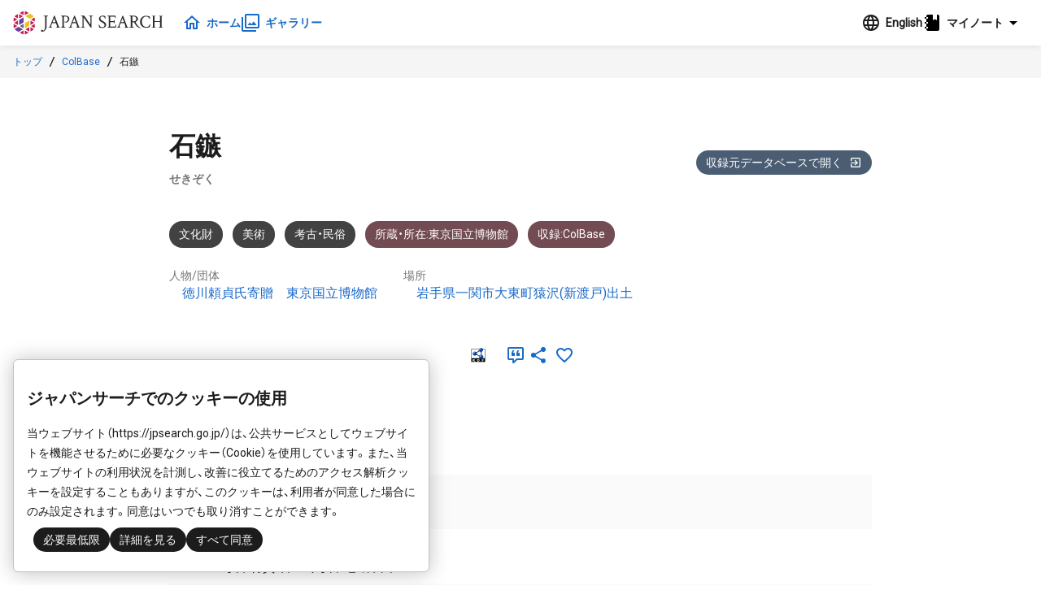

--- FILE ---
content_type: text/html;charset=UTF-8
request_url: https://jpsearch.go.jp/item/cobas-102360
body_size: 5887
content:
<!DOCTYPE html>
<html>
  <head prefix="og: http://ogp.me/ns# article: http://ogp.me/ns/article#">
    <title>石鏃 - ジャパンサーチ</title>
    <meta charset="UTF-8" />
    <meta name="referrer" content="origin-when-crossorigin" />
    <meta name="viewport" content="width=device-width, initial-scale=1.0" />
    <meta name="description" content="ColBase 徳川頼貞氏寄贈,東京国立博物館/岩手県一関市大東町猿沢(新渡戸)出土" />

    <link rel="icon" type="image/x-icon" href="/favicon.ico" />
    <link rel="shortcut icon" href="/favicon.ico" />
    

    <meta property="og:title" content="石鏃 - ジャパンサーチ" />
    <meta property="og:type" content="article" />
    <meta property="og:description" content="ColBase 徳川頼貞氏寄贈,東京国立博物館/岩手県一関市大東町猿沢(新渡戸)出土" />
    <meta property="og:url" content="https://jpsearch.go.jp/item/cobas-102360" />
    <meta property="og:image" content="https://jpsearch.go.jp/assets/img/no-image/cultural-no-image_greylighter.png" />
    <meta property="og:site_name" content="ジャパンサーチ" />
    <meta property="og:locale" content="ja_JP" />

    <link rel="alternate" hreflang="ja" href="https://jpsearch.go.jp/item/cobas-102360" />
    <link rel="alternate" hreflang="x-default" href="https://jpsearch.go.jp/en/item/cobas-102360" />

    <meta name="twitter:card" content="summary" />
    <meta name="twitter:site" content="@jpsearch_go">

    <link
      rel="alternate"
      type="application/rss+xml"
      title="sitemap"
      href="https://jpsearch.go.jp/sitemap-index.xml"
    />

    <link
      rel="apple-touch-icon"
      sizes="180x180"
      href="/assets/apple-touch-icon-180x180.png"
    />

    <script type="application/ld+json">[{"itemListElement":[{"position":1,"name":"トップ","item":"https://jpsearch.go.jp/","@type":"ListItem"},{"position":2,"name":"ColBase","item":"https://jpsearch.go.jp/database/cobas","@type":"ListItem"},{"position":3,"name":"石鏃","item":"https://jpsearch.go.jp/item/cobas-102360","@type":"ListItem"}],"@context":"https://schema.org","@type":"BreadcrumbList"}]</script>

    <link rel="mask-icon" href="/assets/safari-icon.svg" color="#FFFFFF" />
    <link rel="stylesheet" href="/assets/css/materialdesignicons.min.css" />
    <link rel="stylesheet" href="/assets/js/init.a3d13a79.css" />
    <style>
      @keyframes loading {
        from {
          transform: scaleX(0);
        }
        to {
          transform: scaleX(1.2);
        }
      }
      .jps-loading-blocker {
        display: none;
        opacity: 0;
      }
      .jps-loading-blocker.jps-is-loading {
        display: block;
        position: fixed;
        height: 4px;
        width: 100vw;
        top: 0;
        left: 0;
        opacity: 1;
        z-index: 9997;
        -webkit-user-select: none;
        -moz-user-select: none;
        -ms-user-select: none;
        user-select: none;
      }
      .jps-line-loader-bg {
        position: fixed;
        height: 4px;
        width: 100vw;
        top: 0;
        left: 0;
        z-index: 9998;
        background-color: #ddd;
      }
      .jps-line-loader {
        position: fixed;
        height: 4px;
        width: 100vw;
        top: 0;
        left: 0;
        z-index: 9999;
        background-color: #d30c2f;
        animation: loading 2s infinite cubic-bezier(0.12, 0.6, 0.61, 0.94);
        transform-origin: left center;
        will-change: transform;
      }
      .ie {
        border-radius: 6px;
        border: 1px solid #d9d9d9;
        background: #fbfbfb;
        padding: 0.75rem;
      }
    </style>
  </head>
  <body>
    <div class="jps-loading-blocker jps-is-loading">
      <div class="jps-line-loader"></div>
    </div>
    <div class="jps" id="jps-app"></div>
    <div id="ie" class="ie" style="display: none">
      ジャパンサーチはInternet
      Explorerでは動作しません。お手数ですが対応ブラウザ（Chrome, Edge, Firefox,
      Safari）で閲覧下さい。
    </div>
    <script>var jps="[base64]/lm73nq4vljZrnianppKjjgIHkuZ3lt57lm73nq4vljZrnianppKjvvInjgajkuIDjgaTjga7noJTnqbbmiYDvvIjlpYjoia/[base64]/[base64]/[base64]/ms5Xkurrlm73nq4vmlofljJbosqHmqZ/[base64]/[base64]/[base64]/5rKiKOaWsOa4oeaIuCnlh7rlnJ8iLCJlbiI6IkNvbEJhc2Ug5b6z5bed6aC86LKe5rCP5a+E6LSILOadseS6rOWbveeri+WNmueJqemkqC/lsqnmiYvnnIzkuIDplqLluILlpKfmnbHnlLrnjL/[base64]";</script>
    
    <script
      type="module"
      src="/assets/js/init.cb4b7faa.js"
    ></script>
    <script>
      var userAgent = window.navigator.userAgent.toUpperCase();
      if (
        userAgent.indexOf("MSIE") != -1 ||
        userAgent.indexOf("TRIDENT") != -1
      ) {
        document
          .getElementsByClassName("jps-loading-blocker")
          .item(0).style.display = "none";
        console.info(document.getElementById("ie"));
        document.getElementById("ie").style.display = "block";
      }
    </script>
  </body>
</html>
